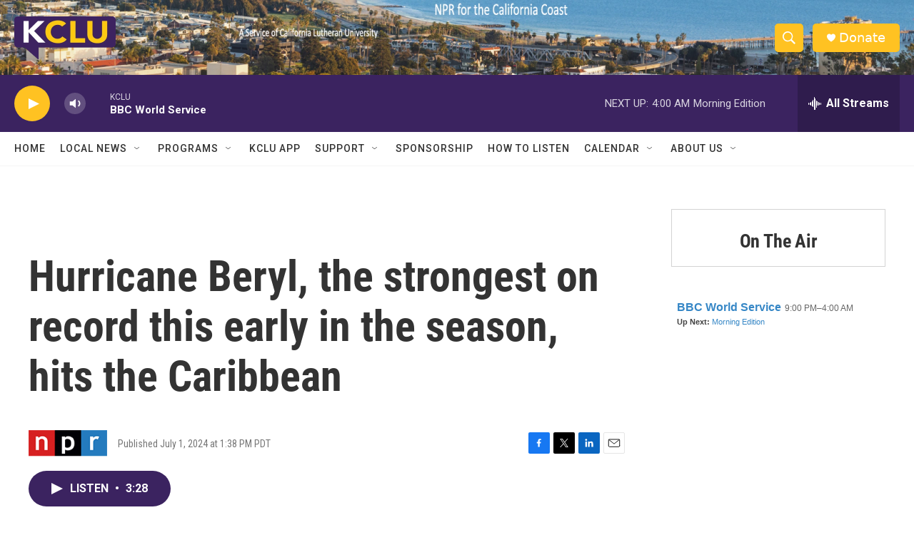

--- FILE ---
content_type: text/html; charset=utf-8
request_url: https://www.google.com/recaptcha/api2/aframe
body_size: 263
content:
<!DOCTYPE HTML><html><head><meta http-equiv="content-type" content="text/html; charset=UTF-8"></head><body><script nonce="apcvvChKnq9-rd6Jfetinw">/** Anti-fraud and anti-abuse applications only. See google.com/recaptcha */ try{var clients={'sodar':'https://pagead2.googlesyndication.com/pagead/sodar?'};window.addEventListener("message",function(a){try{if(a.source===window.parent){var b=JSON.parse(a.data);var c=clients[b['id']];if(c){var d=document.createElement('img');d.src=c+b['params']+'&rc='+(localStorage.getItem("rc::a")?sessionStorage.getItem("rc::b"):"");window.document.body.appendChild(d);sessionStorage.setItem("rc::e",parseInt(sessionStorage.getItem("rc::e")||0)+1);localStorage.setItem("rc::h",'1769064914299');}}}catch(b){}});window.parent.postMessage("_grecaptcha_ready", "*");}catch(b){}</script></body></html>

--- FILE ---
content_type: text/javascript; charset=utf-8
request_url: https://api.composer.nprstations.org/v1/widget/558c1842e1c897dfd889bb16/now?bust=810895846&callback=jQuery17206986675949847909_1769064913708&format=jsonp&date=2026-01-22&times=true&_=1769064913862
body_size: 363
content:
/**/ typeof jQuery17206986675949847909_1769064913708 === 'function' && jQuery17206986675949847909_1769064913708("<!--NOW PLAYING WIDGET --><div class=\"whatson-block\"><div class=\"whatson-program\"><a href=\"http://www.bbc.co.uk/worldserviceradio\" target=\"_blank\" class=\"whatson-programName\">BBC World Service</a><span>9:00 PM&#8211;4:00 AM</span></div><p><b>Up Next: </b><a href=\"http://www.npr.org/programs/morning-edition/\" target=\"_blank\">Morning Edition</a></p></div>");